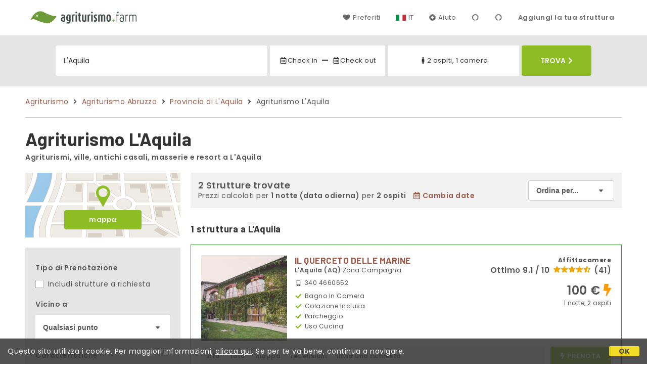

--- FILE ---
content_type: text/html;charset=UTF-8
request_url: https://www.agriturismo.farm/it/l-aquila
body_size: 90680
content:


<!doctype html><html lang="it"><!-- InstanceBegin template="/Templates/generica-desktop.dwt.cfm" codeOutsideHTMLIsLocked="false" -->

<head>
    <meta charset="windows-1252">
    <meta name="viewport" content="width=device-width, initial-scale=1.0">
    <!-- InstanceBeginEditable name="doctitle" -->
    <title>Agriturismo  L'Aquila (prezzi aggiornati per il 2026)</title>
    <!-- InstanceEndEditable -->
    
	
    <link rel="alternate" hreflang="it" href="https://www.agriturismo.farm/it/l-aquila">
    <link rel="alternate" hreflang="en" href="https://www.agriturismo.farm/en/l-aquila">
	<link rel="alternate" hreflang="fr" href="https://www.agriturismo.farm/fr/l-aquila">
	<link rel="alternate" hreflang="de" href="https://www.agriturismo.farm/de/l-aquila">
	<link rel="alternate" hreflang="es" href="https://www.agriturismo.farm/es/l-aquila">
    
    <link rel="canonical" href="https://www.agriturismo.farm/it/l-aquila"> 
	<meta name="description" content="Scopri gli Agriturismi a L'Aquila ai migliori prezzi! Soggiorni autentici con foto, mappe, recensioni e senza commissioni. Prenota la tua esperienza unica.">
	

	


    
    
    <link rel="preconnect" href="https://d117yjdt0789wg.cloudfront.net">
    <link rel="preconnect" href="https://fonts.googleapis.com">
    <link rel="preconnect" href="https://www.googletagmanager.com">
    <link rel="preconnect" href="https://connect.facebook.net">

    
    <script>
		
		var jsClass = document.getElementsByTagName('html')[0].className;
		if (jsClass == "") { 
			jsClass = "js"; 
		} else {
			jsClass += " js"; 
		}
		document.getElementsByTagName('html')[0].className = jsClass;
	</script>

    
    <script defer src="https://d117yjdt0789wg.cloudfront.net/CDN2/font-awesome/v5.0.7/js/fontawesome-all.min.js"></script>




    
	
    
            <link href="https://d117yjdt0789wg.cloudfront.net/CDN/grunt/base-desktop.min.css?rfh=bb33264" rel="stylesheet" type="text/css">
        




        
    
	
    <link href="https://d117yjdt0789wg.cloudfront.net/CDN2/global/style.global-v2-override-agit.min.css?rfh=bb33264" rel="stylesheet" type="text/css">


    


    

	<script>
        
        var varlinguaConfig = {
            lingua : "it",
            provenienza : "agit"
        };
    </script>
    
	<script>
        
        var vldConfig = {
            lingua : "it"
        };
    </script>
    
	
    
    
    

    <script>
        
        
        var lgnConfig = {
            idsito : "agit",
            lingua : "it",
            locale : "it_IT",
			classeColoreButton : "btn-verde-chiaro",
            initEmail : "",
            cookiePolicyOk : false,
            urlRedirect : "/",
            urlRegister : "/it/register/user",
            linkArGestore : true,				
            fbAppId : "917937991700404",
            appleLoginEnabled : true,
            appleClientId : 'it.studioscivoletto.agit-js',
			appleRedirectURI : "https://www.agriturismo.farm/login",
			appleNonce : "47256DC7-AD5D-585E-61380B9A341FBC65",
			googleLoginEnabled : true,
            googleClientId : '987123741186-0vreoeemjjff8fapl2t2n2e7521glmij.apps.googleusercontent.com'
        };
    </script>    
    
    <script>
		var dpConf = {
			lingua : "it"
		};
	</script>

    
        	<script src="https://d117yjdt0789wg.cloudfront.net/CDN/grunt/base-desktop.min.js?rfh=bb33264"></script>
        
    <script src="https://d117yjdt0789wg.cloudfront.net/CDN/jquery-ui-1.12.1.custom/i18n/datepicker-it.min.js"></script>
    

	
	
		<script>
            $(document).ready(function(){
                cookiePolicy_barra();
            });
        </script>
     

        
        
        

        <script>
            
            
                var utConfig = {
                    lingua : "it",
                    applicationEnvironment : "production",
                    isHttps : true,
                    isMobile : false
                };
            
            
            
            var rrpConfig = {
                
                
                tipoRrp : "lista",
                provenienza : "agit",
                isFromApp : false,
                cookieId : "agit338648173380169983it", 
                arGestore : 0, 
                arPm : 0, 
                utmSource : "",
                utmRoomId : 0,
                utmRateId : "",
                refId : "",
                
                
                
                    
                    hasUserLogin : true, 
                    
                    initCerca : {
                        safeCheckIn : "", 
                        safeCheckOut : "", 
                        camere : 1,
                        adulti : 2,
                        bambini : 0,
                        etaBambini : "",
                        animali : 0,
                        numeroPersone : 2,
                        numeroNotti : 1
                    },
                    
                    initFormRichiesta : {
                        autoStart : false,
                        isModal : true
                    },
                
            };

        </script>

        
        
        

        
                <script src="https://d117yjdt0789wg.cloudfront.net/CDN/grunt/cdn3-utility.min.js?rfh=bb33264"></script>
            
                <script src="https://d117yjdt0789wg.cloudfront.net/CDN/grunt/cdn3-utility-country-info.min.js?rfh=bb33264"></script>
            
            <link href="https://d117yjdt0789wg.cloudfront.net/CDN/grunt/rrp4.min.css?rfh=bb33264" rel="stylesheet" type="text/css">
            <script src="https://d117yjdt0789wg.cloudfront.net/CDN/grunt/rrp4-language-it.min.js?rfh=bb33264"></script>
            <script src="https://d117yjdt0789wg.cloudfront.net/CDN/grunt/rrp4-general.min.js?rfh=bb33264"></script>
            
                
                <link rel="stylesheet" type="text/css" href="https://d117yjdt0789wg.cloudfront.net/CDN/grunt/rrp4-override-agit.min.css?rfh=bb33264">
                
            

            
            <script src="https://d117yjdt0789wg.cloudfront.net/CDN2/jquery.center-image-box/CIB.min.js?rfh=bb33264"></script>
                
            
            <script>
                var sswConfig = {
                    arrayListaSlideshow : [{"idDiv":"slideshow_bbit61935","foto":[{"width":1200.0,"height":467.0,"url":"https://dhqbz5vfue3y3.cloudfront.net/fotobbit/61935/4/z_20240129_095904132_2847837.jpg?rfh=1"},{"width":1200.0,"height":1065.0,"url":"https://dhqbz5vfue3y3.cloudfront.net/fotobbit/61935/4/z_20240129_095938602_1972393.jpg?rfh=1"},{"width":1200.0,"height":800.0,"url":"https://dhqbz5vfue3y3.cloudfront.net/fotobbit/61935/4/z_20240203_032341746_5988149.jpg?rfh=1"},{"width":1188.0,"height":1200.0,"url":"https://dhqbz5vfue3y3.cloudfront.net/fotobbit/61935/4/z_20240129_095922881_1016616.jpg?rfh=2"},{"width":540.0,"height":1200.0,"url":"https://dhqbz5vfue3y3.cloudfront.net/fotobbit/61935/4/z_20240129_100030599_4201681.jpg?rfh=1"},{"width":540.0,"height":1200.0,"url":"https://dhqbz5vfue3y3.cloudfront.net/fotobbit/61935/4/z_20240129_100041906_9154316.jpg?rfh=1"},{"width":540.0,"height":1200.0,"url":"https://dhqbz5vfue3y3.cloudfront.net/fotobbit/61935/4/z_20240129_100053948_1392867.jpg?rfh=1"},{"width":1200.0,"height":540.0,"url":"https://dhqbz5vfue3y3.cloudfront.net/fotobbit/61935/4/z_20240129_100105627_9499891.jpg?rfh=1"},{"width":540.0,"height":1200.0,"url":"https://dhqbz5vfue3y3.cloudfront.net/fotobbit/61935/4/z_20240129_100121622_6454482.jpg?rfh=1"},{"width":540.0,"height":1200.0,"url":"https://dhqbz5vfue3y3.cloudfront.net/fotobbit/61935/4/z_20240129_100129948_9657928.jpg?rfh=1"}]},{"idDiv":"slideshow_bbit31573","foto":[{"width":1200.0,"height":900.0,"url":"https://dhqbz5vfue3y3.cloudfront.net/fotobbit/31573/4/z_20240118_080235110_9185369.jpg?rfh=2"},{"width":1200.0,"height":583.0,"url":"https://dhqbz5vfue3y3.cloudfront.net/fotobbit/31573/4/z_20220119_03361615.jpg?rfh=1"},{"width":1200.0,"height":900.0,"url":"https://dhqbz5vfue3y3.cloudfront.net/fotobbit/31573/4/b_0548.jpg?rfh=1"},{"width":1200.0,"height":900.0,"url":"https://dhqbz5vfue3y3.cloudfront.net/fotobbit/31573/4/c_fb.jpg?rfh=2"},{"width":1200.0,"height":900.0,"url":"https://dhqbz5vfue3y3.cloudfront.net/fotobbit/31573/4/z_20230521_082754917_2896389.jpg?rfh=2"},{"width":1200.0,"height":900.0,"url":"https://dhqbz5vfue3y3.cloudfront.net/fotobbit/31573/4/e_2028.JPG?rfh=1"},{"width":1200.0,"height":900.0,"url":"https://dhqbz5vfue3y3.cloudfront.net/fotobbit/31573/4/f_2036.JPG?rfh=2"},{"width":1200.0,"height":583.0,"url":"https://dhqbz5vfue3y3.cloudfront.net/fotobbit/31573/4/g_2063.JPG?rfh=1"},{"width":1200.0,"height":900.0,"url":"https://dhqbz5vfue3y3.cloudfront.net/fotobbit/31573/4/h_2072.JPG?rfh=1"},{"width":1200.0,"height":900.0,"url":"https://dhqbz5vfue3y3.cloudfront.net/fotobbit/31573/4/l_2046.JPG?rfh=1"},{"width":1200.0,"height":675.0,"url":"https://dhqbz5vfue3y3.cloudfront.net/fotobbit/31573/4/m_2083.JPG?rfh=1"},{"width":1200.0,"height":545.0,"url":"https://dhqbz5vfue3y3.cloudfront.net/fotobbit/31573/4/n_2086.JPG.jpg?rfh=1"},{"width":1200.0,"height":900.0,"url":"https://dhqbz5vfue3y3.cloudfront.net/fotobbit/31573/4/z_3157331072016055701949.jpg?rfh=1"},{"width":1200.0,"height":900.0,"url":"https://dhqbz5vfue3y3.cloudfront.net/fotobbit/31573/4/z_3157331072016055734131.jpg?rfh=1"},{"width":1200.0,"height":900.0,"url":"https://dhqbz5vfue3y3.cloudfront.net/fotobbit/31573/4/z_3157331072016060231250.jpg?rfh=1"},{"width":1200.0,"height":675.0,"url":"https://dhqbz5vfue3y3.cloudfront.net/fotobbit/31573/4/z_20180602_114350460.jpg?rfh=1"},{"width":1200.0,"height":815.0,"url":"https://dhqbz5vfue3y3.cloudfront.net/fotobbit/31573/4/z_20190912_050811730.jpg?rfh=1"},{"width":1200.0,"height":674.0,"url":"https://dhqbz5vfue3y3.cloudfront.net/fotobbit/31573/4/z_20190912_050811961.jpg?rfh=1"},{"width":1200.0,"height":913.0,"url":"https://dhqbz5vfue3y3.cloudfront.net/fotobbit/31573/4/z_20190912_050811973.jpg?rfh=1"},{"width":1200.0,"height":900.0,"url":"https://dhqbz5vfue3y3.cloudfront.net/fotobbit/31573/4/z_20190912_050812165.jpg?rfh=1"},{"width":1200.0,"height":851.0,"url":"https://dhqbz5vfue3y3.cloudfront.net/fotobbit/31573/4/z_20230521_082539749_1272993.jpg?rfh=1"},{"width":1200.0,"height":758.0,"url":"https://dhqbz5vfue3y3.cloudfront.net/fotobbit/31573/4/z_20190912_050812218.jpg?rfh=1"},{"width":1200.0,"height":816.0,"url":"https://dhqbz5vfue3y3.cloudfront.net/fotobbit/31573/4/z_20190912_050812335.jpg?rfh=2"},{"width":1200.0,"height":675.0,"url":"https://dhqbz5vfue3y3.cloudfront.net/fotobbit/31573/4/z_20190912_050820105.jpg?rfh=1"},{"width":1200.0,"height":675.0,"url":"https://dhqbz5vfue3y3.cloudfront.net/fotobbit/31573/4/z_20190912_050823921.jpg?rfh=1"},{"width":1200.0,"height":900.0,"url":"https://dhqbz5vfue3y3.cloudfront.net/fotobbit/31573/4/z_20190912_051014779.jpg?rfh=1"}]}],
                    lingua : "it",
                    fontAwesomeVersion : 5
                };
            </script>

            
            <script src="https://d117yjdt0789wg.cloudfront.net/CDN/masonry/masonry.pkgd.min.js?rfh=bb33264"></script>
            
            <script src="https://d117yjdt0789wg.cloudfront.net/CDN2/jquery.slideshow/slideshow_v4.min.js?rfh=bb33264"></script>
            <link rel="stylesheet" href="https://d117yjdt0789wg.cloudfront.net/CDN2/jquery.slideshow/slideshow_v4.min.css?rfh=bb33264" type="text/css">

            
                <!-- Global site tag (gtag.js) - Google Analytics -->
                <script async src="https://www.googletagmanager.com/gtag/js?id=G-R3CH0471YX"></script>
                <script>
                    window.dataLayer = window.dataLayer || [];
                    function gtag(){dataLayer.push(arguments);}
                    gtag('js', new Date());
                    
                    
                    gtag('config', 'G-R3CH0471YX');
                    
                    
                        
                        gtag('config', 'AW-1071428987');
                    

                </script>
            
	
    <link rel="shortcut icon" href="https://www.agriturismo.farm/favicon.ico">
    <!-- InstanceBeginEditable name="head" -->
    
<script type="application/ld+json">{"@context":"https://schema.org","itemListElement":[{"position":1,"item":"https://www.agriturismo.farm/it","@type":"ListItem","name":"Agriturismo"},{"position":2,"item":"https://www.agriturismo.farm/it/regione/abruzzo","@type":"ListItem","name":"Abruzzo"},{"position":3,"item":"https://www.agriturismo.farm/it/provincia/l-aquila","@type":"ListItem","name":"Provincia di L'Aquila"},{"position":4,"@type":"ListItem","name":"L'Aquila"}],"@type":"BreadcrumbList"}</script>

    <!-- InstanceEndEditable -->
</head>

<body>

    
		
        <div class="wrapper-base wrapper-lg">
            <div class="testata">
            
                
                <a href="/it/" class="testata-logo"> <img src="[data-uri]" alt="agriturismo.farm"></a>
            
                
                <ul class="testata-menu">
	                
						
                        <li>
                            <a href="/it/preferiti"><i class="fas fa-heart ico-margin-dx"></i>Preferiti</a>
                        </li>
					
                    
                    <li class="lingua">
                        <a href="#barra-lingua" class="linkMosNasSMenu bn_it">IT</a>
                        
<div id="barra-lingua" class="smenu linkMosNasSMenu_target">

	<div class="smenu-freccina"></div>

	
    <a href="https://www.agriturismo.farm/it/l-aquila" class="bn_it">Italiano</a> 

    
    <a href="https://www.agriturismo.farm/en/l-aquila" class="bn_en">English</a>
    
    
    <a href="https://www.agriturismo.farm/fr/l-aquila" class="bn_fr">Fran&ccedil;ais</a>
    
    
    <a href="https://www.agriturismo.farm/de/l-aquila" class="bn_de">Deutsch</a>
    
    
    <a href="https://www.agriturismo.farm/es/l-aquila" class="bn_es smenu-ultimo">Espa&ntilde;ol</a>

</div>
 
                    </li>
                    
                    <li><a href="/it/faq"><i class="fas fa-life-ring ico-margin-dx"></i>Aiuto</a> </li>
                    
                    <li><div class="lgn-box-login" data-boxtype="menutoponlylogin"><i class="fas fa-circle-notch fa-spin fa-fw"></i></div></li>
                    <li class="lgn-hide-on-login-block"><div class="lgn-box-login" data-boxtype="linkregister"><i class="fas fa-circle-notch fa-spin fa-fw"></i></div></li>
                    
                      
                        <li class="aggiungi"><a href="/aggiungi.cfm">Aggiungi la tua struttura</a></li>
                    
                </ul>
            
            </div>
        </div>
	
    
        <div class="fascia-base fascia-sm fascia-grigia-rilievo">
            <div class="wrapper-base wrapper-md">
                


<form autocomplete="off" action="/cerca.cfm" class="frm-cerca js-fc-form-cerca">
    
    <div class="frm-cerca-localita">
        
        <input name="q" type="text" class="input-base input-100 input-lg" data-historysearch="0" placeholder="Dove vuoi alloggiare?" value="L&#x27;Aquila">
        
        <div class="js-fc-autocomplete-loading"></div>
    </div>

    
	<div class="frm-cerca-checkin-checkout">
    	
        
        <div class="frm-cerca-checkin-checkout-container">
        	
			
            <div class="frm-cerca-container-sx js-fc-datepicker-container-checkin">
				<a href="#" class="js-fc-datepicker-link-checkin js-dp-open-link" data-idinput="dpcheckincerca" data-idotherlink="dpcheckoutcercalink" id="dpcheckincercalink">...</a>
                
                <input class="js-dp-open" type="hidden" name="checkin" value=""
                	id="dpcheckincerca"
                    data-selectday="" 
                    data-showmonth=""
                    data-mindate="2026-01-14"
                    data-maxdate="2028-01-14"
                    data-dptype="checkin"
                    data-idotherinput="dpcheckoutcerca"
                    data-showrange="true"
                    data-fixedcheckout="true"
                    placeholder="Check-in"
                    >                
            </div>
			
			
            <div class="frm-cerca-container-center"><i class="fas fa-minus"></i></div>
			
			
            <div class="frm-cerca-container-dx js-fc-datepicker-container-checkout">
            	<a href="#" class="js-fc-datepicker-link-checkout js-dp-open-link" data-idinput="dpcheckoutcerca" data-idotherlink="dpcheckincercalink" id="dpcheckoutcercalink">...</a>
                
                <input class="js-dp-open" type="hidden" name="checkout" value=""
                	id="dpcheckoutcerca"
                    data-selectday="" 
                    data-showmonth=""
                    data-dptype="checkout"
                    data-idotherinput="dpcheckincerca"
                    placeholder="Check-out"
                    >
            </div>
            
            
	        <div class="frm-cerca-cancella-date js-fc-cancella-date"><a href="#"><i class="fas fa-times fa-fw"></i><span>cancella le date</span></a></div>

		</div>
        
    </div>
    
    
    <div class="frm-cerca-persone-camere">
    	<div class="frm-cerca-persone-camere-container js-fc-persone-camere-container">
        	<a href="#" class="js-fc-persone-camere-link">...</a>
            <div class="frm-cerca-freccia"><i class="fas fa-arrow-up"></i></div>
            <div class="frm-cerca-freccia-alt"><i class="fas fa-arrow-down"></i></div>
            
            <input type="hidden" name="numberpeople" value="2">
            <input type="hidden" name="numberrooms" value="1">
            <div class="box-scegli-persone-camere">
               
            </div>
		</div>
    </div>

    
    <input type="hidden" value="it" name="locale">

            
    

    
    <div class="frm-cerca-btn">
    	<button type="submit" name="Submit" class="btn-base btn-verde-chiaro btn-block btn-cerca-lg text-uppercase">
        	Trova<i class="fas fa-chevron-right ico-margin-sx"></i>
		</button>
    </div>
    
    <div class="separatore"></div>
       
</form>

            </div>
        </div> 

    

    <!-- InstanceBeginEditable name="contenuto" -->

    <div class="wrapper-base wrapper-lg">
        <div class="briciole">
            <a href="/it">Agriturismo</a>
        
            
                    
                     <i class="fas fa-angle-right ico-margin-sx ico-margin-dx"></i> <a href="/it/regione/abruzzo">Agriturismo Abruzzo</a>
                     <i class="fas fa-angle-right ico-margin-sx ico-margin-dx"></i> <a href="/it/provincia/l-aquila">Provincia di L'Aquila</a>         
                    
                             <i class="fas fa-angle-right ico-margin-sx ico-margin-dx"></i> Agriturismo L'Aquila 
        </div>
	</div>


	<div class="fascia-base fascia-sm-lg fascia-bianca">	
    
		
	    

            <div class="wrapper-base wrapper-lg">    
        
				
                

                    <h1 style="margin-bottom: 5px;">
                    Agriturismo L'Aquila 
                    </h1>

                    <div class="row-space-bottom-md"><strong>Agriturismi, ville, antichi casali, masserie e resort a L'Aquila</strong></div>

                
                
        
                
        
                
                <div class="colonna-layout-base colonna-layout-lista-sx">
        
                    
                    
                        
                        <div class="mappa-colonna">
                            <img src="/img/background_map.png" alt="mappa">
                            <div class="mappa-colonna-link">
                                <a href="/mappa/mappa.cfm?locale=it&citta=l-aquila&StartRow=" target="_blank" class="btn-base btn-block btn-verde-chiaro btn-sm">mappa</a>
                            </div>
                        </div>
                    

        <div class="filtriWrapper">
            
    <form action="/cerca.cfm" id="filtraLista" name="filtri_aggiuntivi">

        
        
        <input name="q" type="hidden" value="L&#x27;Aquila">
        <input name="f" type="hidden" value="1">
      
		
		<input name="url_di_riferimento" type="hidden" value="/it/l-aquila">

      

        
        
        
        
          

        
        <div class="filtri-row">
            <div class="filtri-label">Tipo di Prenotazione</div>
            <div class="filtri-checkbox">
              <label><input id="filtro_strutture_tutte" name="strutture_tutte" type="checkbox" class="custom-checkbox" value="1" >
                Includi strutture a richiesta</label>
            </div>
        </div>

      
              <div class="filtri-row">
					<div class="filtri-label">
                    	Vicino a 
					</div>
                    
        
            
            <div class="box-select-filtro-poi">
                <select name="filtro_poi" class="select-base select-block">
                    <option value="0">Qualsiasi punto</option>
                    
                        <option value=""></option>        
                        
                            <option value="198">Stazione L'Aquila</option>
                        
                            <option value="8902">Campo Imperatore</option>
                        
                            <option value="19356">Ospedale Regionale San Salvatore</option>
                        
                            <option value="16809">Autostrada A24 L'Aquila Est</option>
                        
                            <option value="10447">Anfiteatro Romano di Amiternum</option>
                        
                    <option value=""></option>
                    
                                <option value="41705">PalaAngeli</option>
                            
                                <option value="43130">Stadio Fattori</option>
                            
                                <option value="43527">Stadio Gran Sasso d'Italia Italo Acconcia</option>
                            
                                <option value="45639">Gran Sasso Adventure Park</option>
                            
                                <option value="19358">Casa di Cura Villa Letizia</option>
                            
                                <option value="19354">Ospedale di Collemaggio</option>
                            
                                <option value="3">Aeroporto dell'Aquila</option>
                            
                                <option value="6036">Basilica di San Bernardino</option>
                            
                                <option value="6033">Basilica di Santa Maria di Collemaggio</option>
                            
                                <option value="6039">Chiesa di San Silvestro</option>
                            
                                <option value="29876">Chiesa di San Vito alla Rivera</option>
                            
                                <option value="29877">Chiesa di Santa Maria Paganica</option>
                            
                                <option value="40752">Chiesa San Giovanni da Capestrano</option>
                            
                                <option value="29869">Civitas Sancti Maximi</option>
                            
                                <option value="6032">Fontana delle 99 Cannelle</option>
                            
                                <option value="41704">Fontana luminosa</option>
                            
                                <option value="6034">Forte Spagnolo</option>
                            
                                <option value="6610">Madonna Fòre</option>
                            
                                <option value="40753">Monumento vittime Casa dello Studente</option>
                            
                                <option value="19132">Osservatorio astronomico di Campo Imperatore</option>
                            
                                <option value="41706">Palazzetto dei Nobili</option>
                            
                                <option value="5430">Piazza Duomo</option>
                            
                                <option value="6037">Piazza Palazzo</option>
                            
                                <option value="29870">Resti Cattedrale di San Massimo</option>
                            
                                <option value="46557">Santuario della Madonna d'Appari</option>
                            
                                <option value="43526">Conservatorio Alfredo Casella</option>
                            
                                <option value="40751">Scuola Ispettori della Guardia di Finanza</option>
                            
                                <option value="14310">Università - CUS</option>
                            
                                <option value="41634">Università - Dipartimento di Scienze Umane</option>
                            
                                <option value="14301">Università - Facoltà di Economia</option>
                            
                                <option value="14302">Università - Facoltà di Ingegneria</option>
                            
                                <option value="14312">Università - Facoltà di Scienze</option>
                            
                                <option value="14304">Università - Facoltà di Scienze della Formazione</option>
                            
                                <option value="14305">Università - Rettorato</option>
                            
                                <option value="45407">Università degli Studi dell'Aquila</option>
                            
                                <option value="40166">Centro Commerciale Amiternum</option>
                            
                                <option value="40119">Centro Commerciale Galleria Longara</option>
                            
                                <option value="40118">Centro Commerciale L'aquilone</option>
                            
                                <option value="47410">MAXXI L'Aquila</option>
                            
                                <option value="23928">Museo Convento San Giuliano</option>
                            
                                <option value="23926">Museo Nazionale d'Abruzzo</option>
                            
                                <option value="24149">Museo sperimentale d'arte contemporanea Muspac</option>
                            
                                <option value="16844">Autostrada A24 Assergi</option>
                            
                                <option value="16806">Autostrada A24 L'Aquila Ovest</option>
                            
                                <option value="17118">San Donato Golf</option>
                            
                                <option value="41703">Auditorium del Parco</option>
                            
                </select>        
            </div>
            
        
            
	        <div class="box-select-km">
                <select name="km" class="select-base select-block">
                    
                        <option value="1">Nel raggio di 1 km</option>
                    
                        <option value="2">Nel raggio di 2 km</option>
                    
                        <option value="3">Nel raggio di 3 km</option>
                    
                        <option value="4">Nel raggio di 4 km</option>
                    
                        <option value="5">Nel raggio di 5 km</option>
                    
                        <option value="6">Nel raggio di 6 km</option>
                    
                        <option value="7">Nel raggio di 7 km</option>
                    
                        <option value="8">Nel raggio di 8 km</option>
                    
                        <option value="9">Nel raggio di 9 km</option>
                    
                        <option value="10">Nel raggio di 10 km</option>
                    
                        <option value="15" selected>Nel raggio di 15 km</option>
                    
                        <option value="20">Nel raggio di 20 km</option>
                    
                        <option value="25">Nel raggio di 25 km</option>
                    
                        <option value="30">Nel raggio di 30 km</option>
                                     
                </select>   
			</div>
          
              </div>
            
      
      
      <div class="filtri-row">
          <div class="filtri-label">Caratteristiche</div>

          
          

                     
            <div class="filtri-checkbox">
              <label>
                <input id="filtro_bagnoprivato" name="BagnoPrivato" type="checkbox" class="custom-checkbox" value="1" >
                Bagno privato</label>
            </div>
          
          
          
          <div class="filtri-checkbox">
            <label>
              <input id="filtro_ristorante" name="Ristorante" type="checkbox" class="custom-checkbox" value="1" >
              Ristorante</label>
          </div>
          
          
          <div class="filtri-checkbox">
            <label>
              <input id="filtro_piscina" name="Piscina" type="checkbox" class="custom-checkbox" value="1" >
              Piscina</label>
          </div>
          
          
          <div class="filtri-checkbox">
            <label>
              <input id="filtro_wifigratis" name="WifiGratis" type="checkbox" class="custom-checkbox" value="1" >
              Wifi gratuito</label>
          </div>
          
          
          
              <div class="filtri-checkbox">
                <label>
                  <input id="filtro_condizionatore" name="Condizionatore" type="checkbox" class="custom-checkbox" value="1" >
                  Aria condizionata</label>
              </div>
          
          
          
          <div class="filtri-checkbox">
            <label>
              <input id="filtro_riscaldamento" name="Riscaldamento" type="checkbox" class="custom-checkbox" value="1" >
              Riscaldamento</label>
          </div>
           
          
          <div class="filtri-checkbox">
            <label>
              <input id="filtro_trekking" name="Trekking" type="checkbox" class="custom-checkbox" value="1" >
              Ideale per  trekking</label>
          </div>
          
          
          <div class="filtri-checkbox">
            <label>
              <input id="filtro_pisteciclabili" name="PisteCiclabili" type="checkbox" class="custom-checkbox" value="1" >
              Ideale per cicloturismo</label>
          </div>
          
          
          <div class="filtri-checkbox">
            <label>
              <input id="filtro_biciclettedisponibili" name="BicicletteDisponibili" type="checkbox" class="custom-checkbox" value="1" >
              Biciclette disponibili</label>
          </div>
          
          
          <div class="filtri-checkbox">
            <label>
              <input id="filtro_maneggio" name="Maneggio" type="checkbox" class="custom-checkbox" value="1" >
              Maneggio</label>
          </div>
          
          
          
          
          
          <div class="filtri-checkbox">
            <label>
              <input id="filtro_fattoriaconanimali" name="FattoriaConAnimali" type="checkbox" class="custom-checkbox" value="1" >
              Fattoria con animali</label>
          </div>
          
          
          
          
          
          <div class="filtri-checkbox">
            <label>
              <input id="filtro_animaliammessi" name="AnimaliAmmessi" type="checkbox" class="custom-checkbox" value="1" >
              Animali consentiti</label>
          </div>
          
          
          <div class="filtri-checkbox">
            <label>
              <input id="filtro_angolocottura" name="AngoloCottura" type="checkbox" class="custom-checkbox" value="1" >
              Uso cucina</label>
          </div>
          
          
          <div class="filtri-checkbox">
            <label>
              <input id="filtro_accessodisabili" name="AccessoDisabili" type="checkbox" class="custom-checkbox" value="1" >
              Accessibile disabili</label>
          </div>
          
          
          <div class="filtri-checkbox">
            <label>
              <input id="filtro_phon" name="Phon" type="checkbox" class="custom-checkbox" value="1" >
              Phon in Camera  </label>
          </div>
            
          
          
          
          
          <div class="filtri-checkbox">
            <label>
              <input id="filtro_tv" name="TV" type="checkbox" class="custom-checkbox" value="1" >
              TV</label>
          </div>
          
          
          
              <div class="filtri-checkbox">
                <label>
                  <input id="filtro_sipuofumare" name="SiPuoFumare" type="checkbox" class="custom-checkbox" value="1" >
                  Si pu&ograve; fumare</label>
              </div>
          
          
          
          <div class="filtri-checkbox">
            <label>
              <input id="filtro_parcheggio" name="Parcheggio" type="checkbox" class="custom-checkbox" value="1" >
              Parcheggio</label>
          </div>
          
          
          
              <div class="filtri-checkbox">
                <label>
                  <input id="filtro_design" name="Design" type="checkbox" class="custom-checkbox" value="1" >
                  Charme &amp; Design</label>
              </div>
          
              <div class="filtri-checkbox">
                <label>
                  <input id="filtro_dimorastorica" name="DimoraStorica" type="checkbox" class="custom-checkbox" value="1" >
                  Struttura di prestigio</label>
              </div>
          
              <div class="filtri-checkbox">
                <label>
                  <input id="filtro_famiglie" name="Famiglie" type="checkbox" class="custom-checkbox" value="1" >
                  Adatto alle famiglie  </label>
              </div>
          
              <div class="filtri-checkbox">
                <label>
                  <input id="filtro_fugaromantica" name="FugaRomantica" type="checkbox" class="custom-checkbox" value="1" >
                  Fuga Romantica</label>
              </div>
          
              <div class="filtri-checkbox">
                <label>
                  <input id="filtro_affari" name="Affari" type="checkbox" class="custom-checkbox" value="1" >
                  Business</label>
              </div>
          
          
          

      </div>
      
      
      
      
      <input type="hidden" name="locale" value="it">
      
      
      <div class="filtri-row-button"> 
        <button type="submit" class="btn-base btn-block btn-verde-chiaro">Applica filtri</button>
      </div>
      
    </form>


        </div>
    
    
        <ul class="elenco-base elenco-localita">
            
              
            
             
            
        </ul>
    
	                <h3 class="row-space-top-xxl">Agriturismi vicino a</h3>	
                
							<ul class="elenco-base elenco-opzioni elenco-poi">
								   
										<li>
                                            
												<a href="/it/vicino/gran-sasso-adventure-park-l-aquila">
                                                	<strong>Gran Sasso Adventure Park</strong> </a>
                                             <span class="opzioni">13 Km</span>
                                        </li>                                        
									   
										<li>
                                            
												<a href="/it/vicino/centro-commerciale-amiternum-l-aquila">
                                                	<strong>Centro Commerciale Amiternum</strong> </a>
                                             <span class="opzioni"> 5 Km</span>
                                        </li>                                        
									   
										<li>
                                            
												<a href="/it/vicino/centro-commerciale-galleria-longara-l-aquila">
                                                	<strong>Centro Commerciale Galleria Longara</strong> </a>
                                             <span class="opzioni"> 9 Km</span>
                                        </li>                                        
									   
										<li>
                                            
												<a href="/it/vicino/centro-commerciale-l-aquilone-l-aquila">
                                                	<strong>Centro Commerciale L'aquilone</strong> </a>
                                             <span class="opzioni"> 4 Km</span>
                                        </li>                                        
									   
										<li>
                                            
												<a href="/it/vicino/autostrada-a24-assergi-l-aquila">
                                                	<strong>Autostrada A24 Assergi</strong> </a>
                                             <span class="opzioni">12 Km</span>
                                        </li>                                        
									   
										<li>
                                            
												<a href="/it/vicino/autostrada-a24-l-aquila-est">
                                                	<strong>Autostrada A24 L'Aquila Est</strong> </a>
                                             <span class="opzioni"> 3 Km</span>
                                        </li>                                        
									   
										<li>
                                            
												<a href="/it/vicino/autostrada-a24-l-aquila-ovest">
                                                	<strong>Autostrada A24 L'Aquila Ovest</strong> </a>
                                             <span class="opzioni"> 3 Km</span>
                                        </li>                                        
									   
										<li>
                                            
												<a href="/it/vicino/anfiteatro-romano-di-amiternum-l-aquila">
                                                	<strong>Anfiteatro Romano di Amiternum</strong> </a>
                                             <span class="opzioni"> 10 Km</span>
                                        </li>                                        
									   
										<li>
                                            
												<a href="/it/vicino/san-donato-golf-l-aquila">
                                                	<strong>San Donato Golf</strong> </a>
                                             <span class="opzioni">14 Km</span>
                                        </li>                                        
									
							</ul>
                        
                
                <h3 class="row-space-top-xxl">Attrazioni Turistiche Vicine</h3>
                <ul class="elenco-base elenco-poi">
                    
                    
                        <li><a href="/it/agriturismi/castelli-romani"><strong>Castelli Romani</strong></a></li>
                    
                        <li><a href="/it/agriturismi/lago-del-salto"><strong>Lago del Salto</strong></a></li>
                    
                        <li><a href="/it/agriturismi/lago-del-turano"><strong>Lago del Turano</strong></a></li>
                    
                        <li><a href="/it/agriturismi/lago-di-albano"><strong>Lago di Albano</strong></a></li>
                    
                        <li><a href="/it/agriturismi/lago-di-bracciano"><strong>Lago di Bracciano</strong></a></li>
                    
                        <li><a href="/it/agriturismi/lago-di-nemi"><strong>Lago di Nemi</strong></a></li>
                    
                        <li><a href="/it/agriturismi/lago-di-scanno"><strong>Lago di Scanno</strong></a></li>
                    
                        <li><a href="/it/agriturismi/parco-nazionale-abruzzo"><strong>Parco Nazionale d'Abruzzo, Lazio e Molise</strong></a></li>
                    
                        <li><a href="/it/agriturismi/parco-nazionale-monti-sibillini"><strong>Parco Nazionale dei Monti Sibillini</strong></a></li>
                    
                        <li><a href="/it/agriturismi/parco-nazionale-del-gran-sasso"><strong>Parco Nazionale del Gran Sasso e Monti della Laga</strong></a></li>
                    
                        <li><a href="/it/agriturismi/parco-nazionale-della-maiella"><strong>Parco Nazionale della Maiella</strong></a></li>
                    
                </ul>
            
                        <h3 class="row-space-top-xxl">Localit&agrave; vicine</h3>
                        <ul class="elenco-base elenco-poi elenco-opzioni">
                            
                                    <li>
                                    
                                        <a href="/it/l-aquila/frazione/pianola"><strong>Pianola</strong></a> <span class="opzioni"> 3 Km</span>
                                    
                                    </li>
                                    
                                    <li>
                                    
                                        <a href="/it/l-aquila/frazione/poggio-di-roio"><strong>Poggio di Roio</strong></a> <span class="opzioni"> 3 Km</span>
                                    
                                    </li>
                                    
                                    <li>
                                    
                                        <a href="/it/l-aquila/frazione/pettino"><strong>Pettino</strong></a> <span class="opzioni"> 3 Km</span>
                                    
                                    </li>
                                    
                                    <li>
                                    
                                        <a href="/it/l-aquila/frazione/bazzano"><strong>Bazzano</strong></a> <span class="opzioni"> 5 Km</span>
                                    
                                    </li>
                                    
                                    <li>
                                    
                                        <a href="/it/l-aquila/frazione/coppito"><strong>Coppito</strong></a> <span class="opzioni"> 5 Km</span>
                                    
                                    </li>
                                    
                                    <li>
                                    
                                        <a href="/it/l-aquila/frazione/tempera"><strong>Tempera</strong></a> <span class="opzioni"> 5 Km</span>
                                    
                                    </li>
                                    
                                    <li>
                                    
                                        <a href="/it/l-aquila/frazione/paganica"><strong>Paganica</strong></a> <span class="opzioni"> 6 Km</span>
                                    
                                    </li>
                                    
                                    <li>
                                    
                                        <a href="/it/l-aquila/frazione/cansatessa"><strong>Cansatessa</strong></a> <span class="opzioni"> 6 Km</span>
                                    
                                    </li>
                                    
                                    <li>
                                    
                                        <a href="/it/l-aquila/frazione/civita-di-bagno"><strong>Civita di Bagno</strong></a> <span class="opzioni"> 6 Km</span>
                                    
                                    </li>
                                    
                                    <li>
                                    
                                        <a href="/it/ocre/frazione/san-felice"><strong>San Felice</strong></a> <span class="opzioni"> 8 Km</span>
                                    
                                    </li>
                                    
                                    <li>
                                    
                                        <a href="/it/l-aquila/frazione/sassa"><strong>Sassa</strong></a> <span class="opzioni"> 8 Km</span>
                                    
                                    </li>
                                    
                                    <li>
                                    
                                        <a href="/it/lucoli"><strong>Lucoli</strong></a> <span class="opzioni"> 8 Km</span>
                                    
                                    </li>
                                    
                                    <li>
                                    
                                        <a href="/it/l-aquila/frazione/camarda"><strong>Camarda</strong></a> <span class="opzioni"> 9 Km</span>
                                    
                                    </li>
                                    
                                    <li>
                                    
                                        <a href="/it/l-aquila/frazione/arischia"><strong>Arischia</strong></a> <span class="opzioni"> 9 Km</span>
                                    
                                    </li>
                                    
                                    <li>
                                    
                                        <a href="/it/ocre"><strong>Ocre</strong></a> <span class="opzioni"> 9 Km</span>
                                    
                                    </li>
                                    
                                    <li>
                                    
                                        <a href="/it/l-aquila/frazione/pescomaggiore"><strong>Pescomaggiore</strong></a> <span class="opzioni"> 9 Km</span>
                                    
                                    </li>
                                    
                                    <li>
                                    
                                        <a href="/it/fossa"><strong>Fossa</strong></a> <span class="opzioni"> 9 Km</span>
                                    
                                    </li>
                                    
                                    <li>
                                    
                                        <a href="/it/lucoli/frazione/casamaina"><strong>Casamaina</strong></a> <span class="opzioni">10 Km</span>
                                    
                                    </li>
                                    
                                    <li>
                                    
                                        <a href="/it/tornimparte"><strong>Tornimparte</strong></a> <span class="opzioni">10 Km</span>
                                    
                                    </li>
                                    
                                    <li>
                                    
                                        <a href="/it/l-aquila/frazione/filetto"><strong>Filetto</strong></a> <span class="opzioni">10 Km</span>
                                    
                                    </li>
                                    
                                    <li>
                                    
                                        <a href="/it/l-aquila/frazione/assergi"><strong>Assergi</strong></a> <span class="opzioni">12 Km</span>
                                    
                                    </li>
                                    
                                    <li>
                                    
                                        <a href="/it/scoppito/frazione/madonna-della-strada"><strong>Madonna della Strada</strong></a> <span class="opzioni">12 Km</span>
                                    
                                    </li>
                                    
                                    <li>
                                    
                                        <a href="/it/scoppito"><strong>Scoppito</strong></a> <span class="opzioni">12 Km</span>
                                    
                                    </li>
                                    
                                    <li>
                                    
                                        <a href="/it/poggio-picenze"><strong>Poggio Picenze</strong></a> <span class="opzioni">12 Km</span>
                                    
                                    </li>
                                    
                                    <li>
                                    
                                        <a href="/it/sant-eusanio-forconese"><strong>Sant'Eusanio Forconese</strong></a> <span class="opzioni">12 Km</span>
                                    
                                    </li>
                                    
                                    <li>
                                    
                                        <a href="/it/pizzoli"><strong>Pizzoli</strong></a> <span class="opzioni">13 Km</span>
                                    
                                    </li>
                                    
                                    <li>
                                    
                                        <a href="/it/rocca-di-cambio"><strong>Rocca di Cambio</strong></a> <span class="opzioni">15 Km</span>
                                    
                                    </li>
                                    
                                    <li>
                                    
                                        <a href="/it/barisciano"><strong>Barisciano</strong></a> <span class="opzioni">16 Km</span>
                                    
                                    </li>
                                    
                                    <li>
                                    
                                        <a href="/it/rocca-di-mezzo"><strong>Rocca di Mezzo</strong></a> <span class="opzioni">19 Km</span>
                                    
                                    </li>
                                    
                                    <li>
                                    
                                        <a href="/it/santo-stefano-di-sessanio"><strong>Santo Stefano di Sessanio</strong></a> <span class="opzioni">20 Km</span>
                                    
                                    </li>
                                    
                            <li><em>* Distanze in linea d'aria</em></li>
                        </ul>
                    
                </div>
                
                
                <div class="colonna-layout-base colonna-layout-lista-dx">
                    
                    
            
            <div class="lista-top">
    
                <div class="lista-top-barra">
                
                    
                    <div class="lista-top-elemento-info">
                        <div style="font-size: 18px;"> 
                          <strong>
                          2 Strutture trovate 
                          </strong>
                        </div>
                        
                        
                        
                            <div>
                                Prezzi calcolati per <strong>1 notte (data odierna)</strong> per <strong>2 ospiti</strong>
                                    
                                    <span style="margin: 0 10px;">
                                        <a href="#" class="js-fc-apri-datepicker"><i class="far fa-calendar-alt ico-margin-dx"></i><strong>Cambia date</strong></a>
                                    </span>
                                
                                
                            </div>
                                
                        
                    </div>      
                    
                    
                      
                        <div class="lista-top-elemento-select">
                            <select class="select-base select-block select-sm select-bordo-grigio-sottile select-menu">
                                <option value="/lista_strutture_ur.cfm?locale=it&citta=l-aquila">Ordina per...</option>
                                <option value="/lista_strutture_ur.cfm?locale=it&citta=l-aquila&prezzo=1">prezzo</option>
                                <option value="/lista_strutture_ur.cfm?locale=it&citta=l-aquila&valutazione=1">voto</option>
                                <option value="/lista_strutture_ur.cfm?locale=it&citta=l-aquila&qualitaprezzo=1">qualit&agrave;/prezzo</option>
                            </select>
                        </div>
                    
                    
                    
                </div>
                
                
                            
    
            </div>                   
        
        
	<h3>1 struttura a L'Aquila</h3>


	
    <div class="bs-box-struttura bs-evidenza" id="bbit61935">

         
         <div class="bs-corpo">
         
            
            <a href="/it/agriturismo/abruzzo/il-querceto-delle-marine-l-aquila/61935" class="bs-icona" target="_blank"><img src="https://dhqbz5vfue3y3.cloudfront.net/fotobbit/61935/1/61935_square.jpg?rfh=87749" alt="il querceto delle marine" class="img_adatta_w_h" onerror="this.src='/img/nofoto_lista_md_square.png';"></a>
    
            
            <div class="bs-info">

                <h4><a href="/it/agriturismo/abruzzo/il-querceto-delle-marine-l-aquila/61935" target="_blank">IL QUERCETO DELLE MARINE</a></h4>

                <div class="bs-citta-zona">

	
    <strong>
		L'Aquila (AQ)
        
    </strong>

    
    
    Zona campagna </div>
    
                
                
                
				
                
                    <div class="bs-tel">
                        
                        
                            <div class="bs-tel-gruppo">                
                                
                                    <div class="bs-tel-numero"><i class="fas fa-mobile-alt fa-fw ico-margin-dx"></i><span class="human-number" data-num="340 4660652538"></span></div>
                                
                                <div class="separatore"></div>
                            </div>
                        
                    </div>
                

				
                <div class="bs-servizi">
					<div><i class="fas fa-check fa-fw ico-margin-dx"></i>Bagno in camera</div> <div><i class="fas fa-check fa-fw ico-margin-dx"></i>Colazione inclusa</div> <div><i class="fas fa-check fa-fw ico-margin-dx"></i>Parcheggio</div> <div><i class="fas fa-check fa-fw ico-margin-dx"></i>Uso cucina</div> 
				</div>
                
            </div>
            
            
            <div class="bs-prezzi">         
            
                
                <div class="bs-tipologia-recensioni">
                    
                    <div class="bs-tipologia">Affittacamere</div>
        
                    
                    
                        <div class="bs-recensioni">
                            Ottimo 9.1 / 10 
                            <img src="/img/rec_stelle_4_5.svg" alt=""> (41)
                        </div>
                       
                </div>
                
    
                
                                      
                
                        <div class="bs-prezzo-camera">100 &euro;
                            <span class="js-tooltip-link" data-jstooltip="&lt;strong&gt;Prenotazione&#x20;immediata&lt;&#x2f;strong&gt;&lt;br&gt;Prenota&#x20;senza&#x20;dover&#x20;aspettare&#x20;la&#x20;conferma&#x20;del&#x20;gestore." style="color: #f90;"><i class="fas fa-bolt"></i></span>
                        </div>
                        
                        <div class="bs-pulizie lista-info-pulizie-async"></div>
                        
                        <div class="bs-tipo-camera">
                            1 notte, 2 ospiti
						</div>
                    
                    <div class="bs-incentivante lista-info-policy-async" data-urlasync="/ajax/lista_info_policy.cfm?idstruttura=61935&amp;idregione=1&amp;idbooking=34071&amp;prenotazione_diretta=1&amp;lingua=it"></div>
                                                    
                
            </div>
    
        </div>
    
        
        
        <div class="bs-action-container">
			        
            <div class="bs-apri">
                <a href="/it/agriturismo/abruzzo/il-querceto-delle-marine-l-aquila/61935" class="btn-base btn-sm btn-verde-chiaro btn-block text-uppercase js-tooltip-link" data-jstooltip="Prenota senza dover attendere conferma" target="_blank"><i class="fas fa-bolt ico-margin-dx"></i>prenota</a>
            </div>
            
            



<div class="bs-action">
	
	
    <div class="preferiti-action preferiti-action-lista" data-idstruttura="61935" data-idregione="1"></div>

	
    
        <a href="/ajax/descrizione.cfm?id=61935&amp;idregione=1&amp;locale=it" class="bs-action-info">info</a>
    
    <a href="#" class="bs-action-slideshow" data-iddivslideshow="slideshow_bbit61935">foto</a>   

    
    
        <a href="/mappa/mappa.cfm?id=61935&amp;idregione=1&amp;zoom=17&amp;nobarra=1&amp;locale=it" class="bs-action-mappa">mappa</a>
    
        <a href="/ajax/recensioni.cfm?id=61935&amp;idregione=1&amp;locale=it" class="bs-action-recensioni">recensioni</a>   
    
        
        <a href="#" class="js-rrp-init-link" data-idstruttura="61935" data-tipostruttura="bbit" data-autostartformrichiesta="true">invia una richiesta</a>
    
	
</div>     


<div class="bs-action-box-scomparsa"></div>      


        </div>
        
           
              
    </div>





	
    <div class="bs-box-struttura" id="bbit31573">

         
         <div class="bs-corpo">
         
            
            <a href="/it/agriturismo/abruzzo/lo-chalet-di-ocre-san-felice/31573" class="bs-icona" target="_blank"><img src="https://dhqbz5vfue3y3.cloudfront.net/fotobbit/31573/1/31573_square.jpg?rfh=29664" alt="lo chalet di ocre" class="img_adatta_w_h" onerror="this.src='/img/nofoto_lista_md_square.png';"></a>
    
            
            <div class="bs-info">

                <h4><a href="/it/agriturismo/abruzzo/lo-chalet-di-ocre-san-felice/31573" target="_blank">LO CHALET DI OCRE</a></h4>

                <div class="bs-citta-zona">

	
    <strong>
		San Felice,  Ocre (AQ)
        
    </strong>

    
    
    
                 - <em>dista  8 Km da L'Aquila</em> </div>
    
                
                
                
				
                
                    <div class="bs-tel">
                        
                        
                            <div class="bs-tel-gruppo">                
                                
                                    <div class="bs-tel-numero"><i class="fas fa-mobile-alt fa-fw ico-margin-dx"></i><span class="human-number" data-num="340 7894800954"></span></div>
                                
                                    <div class="bs-tel-numero"><i class="fas fa-mobile-alt fa-fw ico-margin-dx"></i><span class="human-number" data-num="389 2307515999"></span></div>
                                
                                <div class="separatore"></div>
                            </div>
                        
                    </div>
                

				
                <div class="bs-servizi">
					<div><i class="fas fa-check fa-fw ico-margin-dx"></i>Colazione inclusa</div> <div><i class="fas fa-check fa-fw ico-margin-dx"></i>Parcheggio</div> <div><i class="fas fa-check fa-fw ico-margin-dx"></i>Riscaldamento</div> <div><i class="fas fa-check fa-fw ico-margin-dx"></i>Phon in Camera  </div> 
				</div>
                
            </div>
            
            
            <div class="bs-prezzi">         
            
                
                <div class="bs-tipologia-recensioni">
                    
                    <div class="bs-tipologia">Bed &amp; Breakfast</div>
        
                    
                    
                        <div class="bs-recensioni">
                            Ottimo 9.3 / 10 
                            <img src="/img/rec_stelle_4_5.svg" alt=""> (108)
                        </div>
                       
                </div>
                
    
                
                                      
                
                        <div class="bs-prezzo-camera">86 &euro;
                            <span class="js-tooltip-link" data-jstooltip="&lt;strong&gt;Prenotazione&#x20;immediata&lt;&#x2f;strong&gt;&lt;br&gt;Prenota&#x20;senza&#x20;dover&#x20;aspettare&#x20;la&#x20;conferma&#x20;del&#x20;gestore." style="color: #f90;"><i class="fas fa-bolt"></i></span>
                        </div>
                        
                        <div class="bs-pulizie lista-info-pulizie-async"></div>
                        
                        <div class="bs-tipo-camera">
                            1 notte, 2 ospiti
						</div>
                                                        
                
            </div>
    
        </div>
    
        
        
        <div class="bs-action-container">
			        
            <div class="bs-apri">
                <a href="/it/agriturismo/abruzzo/lo-chalet-di-ocre-san-felice/31573" class="btn-base btn-sm btn-verde-chiaro btn-block text-uppercase js-tooltip-link" data-jstooltip="Prenota senza dover attendere conferma" target="_blank"><i class="fas fa-bolt ico-margin-dx"></i>prenota</a>
            </div>
            
            



<div class="bs-action">
	
	
    <div class="preferiti-action preferiti-action-lista" data-idstruttura="31573" data-idregione="1"></div>

	
    
        <a href="/ajax/descrizione.cfm?id=31573&amp;idregione=1&amp;locale=it" class="bs-action-info">info</a>
    
        <a href="/ajax/video.cfm?id=31573&amp;idregione=1&amp;locale=it" class="bs-action-video">video</a>
    
    <a href="#" class="bs-action-slideshow" data-iddivslideshow="slideshow_bbit31573">foto</a>   

    
    
        <a href="/mappa/mappa.cfm?id=31573&amp;idregione=1&amp;zoom=17&amp;nobarra=1&amp;locale=it" class="bs-action-mappa">mappa</a>
    
        <a href="/ajax/recensioni.cfm?id=31573&amp;idregione=1&amp;locale=it" class="bs-action-recensioni">recensioni</a>   
    
        
        <a href="#" class="js-rrp-init-link" data-idstruttura="31573" data-tipostruttura="bbit" data-autostartformrichiesta="true">invia una richiesta</a>
    
	
</div>     


<div class="bs-action-box-scomparsa"></div>      


        </div>
        
           
              
    </div>



           
                    
                </div>
                
                <div class="separatore"></div>    
                
			</div>

	        
	
    </div>        





    <!-- InstanceEndEditable -->

    

    <div class="fascia-base fascia-lg fascia-bianca fascia-linea-grigia-top">
    	
        <div class="wrapper-base wrapper-lg">
        
            <div class="footer">
            
				
                
                	
            
                    <div class="colonna-base colonna-60 colonna-padding-r-md">
                    
                        
                    
						<div style="line-height: 24px;">
                            <div class="colonna-base colonna-padding-r-md">	
                                <a href="/aggiungi.cfm?locale=it"><strong>Aggiungi la tua struttura</strong></a><br>
                                <a href="/it/faq"><strong>Aiuto</strong></a><br>
                                <a href="/note-legali.cfm?locale=it" target="_blank" rel="nofollow"><strong>Note legali, Cookie Policy, Privacy</strong></a>
                            </div>
                            
                                <div class="colonna-base colonna-padding-l-md">
                                    <a href="/apri_agriturismo.cfm"><strong>Apri un Agriturismo</strong></a><br>
                                    <a href="/agriturismo_in_italia.cfm"><strong>L'Agriturismo in Italia</strong></a><br>
                                    <a href="/tesi"><strong>Tesi Universitarie sull'Agriturismo</strong></a>
                                </div>      
                            
                            <div class="separatore"></div>
						</div>
                    
                    </div>
                    
                    <div class="colonna-base colonna-40">

                        <div class="colonna-base colonna-padding-l-md">
                            
                            
                            <div>
                                <a href="https://apps.apple.com/it/app/agriturismo-farm/id1557644648" target="_blank"><img src="https://d117yjdt0789wg.cloudfront.net/CDN2/img/agriturismofarm/app_appstore.png" loading="lazy" alt="Appstore" style="width: 130px;" width="130" height="43"></a>
                            </div>
                            
                            <div>
                                <a href="https://play.google.com/store/apps/details?id=it.studioscivoletto.agit&amp;hl=it" target="_blank"><img src="https://d117yjdt0789wg.cloudfront.net/CDN2/img/agriturismofarm/app_googleplay.png" loading="lazy" alt="Google Play" style="width: 130px;" width="130" height="43"></a>
                            </div>
                        </div>
                    
                    	<div style="float: right;">
							
                            
	
	

    <div class="menu-lingua-alt">
        
        <a href="#" class="menu-lingua-alt-it js-menu-lingua-alt-link">IT | Italiano<span class="menu-lingua-alt-freccia"><i class="fas fa-caret-down fa-lg"></i></span></a>
        <div class="menu-lingua-alt-box menu-lingua-alt-box-top">
            
            <a href="https://www.agriturismo.farm/it/l-aquila" class="menu-lingua-alt-it">IT | Italiano</a>
            <a href="https://www.agriturismo.farm/en/l-aquila" class="menu-lingua-alt-en">EN | English</a>	
            <a href="https://www.agriturismo.farm/de/l-aquila" class="menu-lingua-alt-de">DE | Deutsch</a>	
            <a href="https://www.agriturismo.farm/fr/l-aquila" class="menu-lingua-alt-fr">FR | Fran&ccedil;ais</a>	
            <a href="https://www.agriturismo.farm/es/l-aquila" class="menu-lingua-alt-es">ES | Espa&ntilde;ol</a>
        </div>
    </div>

						</div>
                    
                    </div>
                    
                    <div class="separatore"></div>
                
                
                
			</div>
        
		</div>
        
	</div>   
        
	
	<div class="fascia-base fascia-md fascia-bianca fascia-linea-grigia-top">
    	
        <div class="wrapper-base wrapper-lg text-center">
        
			<div class="footer">
            
            	<div class="footer-credits-bbit">
                    <div class="footer-logo-bbit"> <img src="[data-uri]" alt="Bed-and-breakfast.it"></div>
                    <div><strong>Agriturismo.farm</strong> appartiene al Network di <a href="http://www.bed-and-breakfast.it" rel="nofollow" target="_blank"><strong>Bed-and-Breakfast.it</strong></a></div>
                </div>
            
            </div>
        
        </div>
        
	</div>
    
    
    <div class="fascia-base fascia-sm fascia-grigia">
    	
        <div class="wrapper-base wrapper-sm text-center">
        
        	<div class="footer">
            
            	<div class="colonna-base colonna-33 colonna-padding-lr-md">
                	<a href="https://www.bedandbreakfast.it" rel="nofollow" target="_blank"><img src="https://d117yjdt0789wg.cloudfront.net/CDN2/global/img/logo-bedandbreakfast.png" style="width: 180px;" loading="lazy" width="180" height="30" alt="Bedandbreakfast.it"></a>
				</div>
                
                <div class="colonna-base colonna-33 colonna-padding-lr-md">
                	<a href="https://www.agriturismo.farm" rel="nofollow" target="_blank"><img src="https://d117yjdt0789wg.cloudfront.net/CDN2/global/img/logo-agfarm.png" style="width: 180px;" loading="lazy" width="180" height="30" alt="Agriturismo.farm"></a>
				</div>
                
                <div class="colonna-base colonna-33 colonna-padding-lr-md">
                	<a href="https://www.casevacanza.online" rel="nofollow" target="_blank"><img src="https://d117yjdt0789wg.cloudfront.net/CDN2/global/img/logo-cvonline.png" style="width: 180px;" loading="lazy" width="180" height="30" alt="CaseVacanza.online"></a>
				</div>
                
                <div class="separatore"></div>
                
			</div>
        
        </div>
        
	</div>
        
    
    <div class="fascia-base fascia-md fascia-bianca">
    
    	<div class="wrapper-base wrapper-lg">
    
            <div class="footer">
            
                <div class="colonna-base colonna-65 colonna-padding-r-md">
                
                    <div class="footer-credits-ss">
                        
        <div>L'accesso o l'utilizzo di questo sito &egrave; subordinato all'accettazione dei <a href="/note-legali.cfm?locale=it" target="_blank" rel="nofollow">Termini del servizio</a>, <a href="/privacy.cfm?locale=it" target="_blank" rel="nofollow">Informativa sulla Privacy</a> e <a href="/cookie-policy.cfm?locale=it" target="_blank" rel="nofollow">Cookie Policy</a></div>
        <div>Realizzazione: <strong><a href="http://www.studioscivoletto.it" rel="nofollow" target="_blank">Studio Scivoletto</a></strong> | P.Iva 01194800882</strong></div>
    
                    </div>
                    
				</div>
                
                <div class="colonna-base colonna-35 colonna-padding-r-md">
                                
                    <div class="footer-social">
                        
                        
                        
                        
                        
                        

    <div class="barra-social-link barra-social-link-light text-right row-space-top-md">
        <a href="https://www.facebook.com/agriturismo.italia" title="Seguici su Facebook" class="barra-social-link-facebook" target="_blank"><i class="fab fa-facebook-f"></i></a>
    </div>

                            
                    
                    </div>
                    
				</div>
                
                <div class="separatore"></div>
                
			</div>
            
		</div>
	
    </div>


<script>
(function(i,s,o,g,r,a,m){i['GoogleAnalyticsObject']=r;i[r]=i[r]||function(){
(i[r].q=i[r].q||[]).push(arguments)},i[r].l=1*new Date();a=s.createElement(o),
m=s.getElementsByTagName(o)[0];a.async=1;a.src=g;m.parentNode.insertBefore(a,m)
})(window,document,'script','https://www.google-analytics.com/analytics.js','ga');

ga('create', 'UA-153622-5', 'auto');
ga('set', 'anonymizeIP', true);
ga('send', 'pageview');
</script>


<link href="https://fonts.googleapis.com/css?family=Poppins:400,400i,600,700" rel="stylesheet">
<link href="https://fonts.googleapis.com/css?family=Barlow:400,700" rel="stylesheet">
    

</body>

<!-- InstanceEnd --></html>
